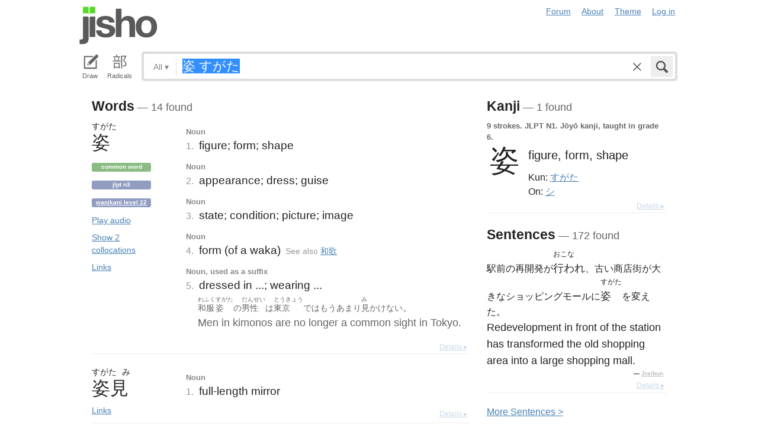

--- FILE ---
content_type: text/html; charset=utf-8
request_url: https://jisho.org/search/%E5%A7%BF%20%E3%81%99%E3%81%8C%E3%81%9F
body_size: 16354
content:
<!DOCTYPE html>
<html data-color-theme="auto">
  <head>
    <meta http-equiv="Content-type" content="text/html; charset=utf-8">
    <meta name="viewport" content="width=device-width, initial-scale=1.0, maximum-scale=1.0">
    <meta http-equiv="X-UA-Compatible" content="IE=Edge">
    <meta name="apple-mobile-web-app-title" content="Jisho">
    <meta name="theme-color" content="#47DB27">
    <link href="/opensearch.xml" rel='search' title='Jisho' type='application/opensearchdescription+xml'>
    <link rel="icon" href="https://assets.jisho.org/assets/touch-icon-017b99ca4bfd11363a97f66cc4c00b1667613a05e38d08d858aa5e2a35dce055.png">
    <link rel="apple-touch-icon" href="https://assets.jisho.org/assets/touch-icon-017b99ca4bfd11363a97f66cc4c00b1667613a05e38d08d858aa5e2a35dce055.png">
    <script>

/* Modernizr 2.6.2 (Custom Build) | MIT & BSD
 * Build: http://modernizr.com/download/#-touch-cssclasses-addtest-prefixed-teststyles-testprop-testallprops-prefixes-domprefixes
 */
;window.Modernizr=function(a,b,c){function z(a){j.cssText=a}function A(a,b){return z(m.join(a+";")+(b||""))}function B(a,b){return typeof a===b}function C(a,b){return!!~(""+a).indexOf(b)}function D(a,b){for(var d in a){var e=a[d];if(!C(e,"-")&&j[e]!==c)return b=="pfx"?e:!0}return!1}function E(a,b,d){for(var e in a){var f=b[a[e]];if(f!==c)return d===!1?a[e]:B(f,"function")?f.bind(d||b):f}return!1}function F(a,b,c){var d=a.charAt(0).toUpperCase()+a.slice(1),e=(a+" "+o.join(d+" ")+d).split(" ");return B(b,"string")||B(b,"undefined")?D(e,b):(e=(a+" "+p.join(d+" ")+d).split(" "),E(e,b,c))}var d="2.6.2",e={},f=!0,g=b.documentElement,h="modernizr",i=b.createElement(h),j=i.style,k,l={}.toString,m=" -webkit- -moz- -o- -ms- ".split(" "),n="Webkit Moz O ms",o=n.split(" "),p=n.toLowerCase().split(" "),q={},r={},s={},t=[],u=t.slice,v,w=function(a,c,d,e){var f,i,j,k,l=b.createElement("div"),m=b.body,n=m||b.createElement("body");if(parseInt(d,10))while(d--)j=b.createElement("div"),j.id=e?e[d]:h+(d+1),l.appendChild(j);return f=["&#173;",'<style id="s',h,'">',a,"</style>"].join(""),l.id=h,(m?l:n).innerHTML+=f,n.appendChild(l),m||(n.style.background="",n.style.overflow="hidden",k=g.style.overflow,g.style.overflow="hidden",g.appendChild(n)),i=c(l,a),m?l.parentNode.removeChild(l):(n.parentNode.removeChild(n),g.style.overflow=k),!!i},x={}.hasOwnProperty,y;!B(x,"undefined")&&!B(x.call,"undefined")?y=function(a,b){return x.call(a,b)}:y=function(a,b){return b in a&&B(a.constructor.prototype[b],"undefined")},Function.prototype.bind||(Function.prototype.bind=function(b){var c=this;if(typeof c!="function")throw new TypeError;var d=u.call(arguments,1),e=function(){if(this instanceof e){var a=function(){};a.prototype=c.prototype;var f=new a,g=c.apply(f,d.concat(u.call(arguments)));return Object(g)===g?g:f}return c.apply(b,d.concat(u.call(arguments)))};return e}),q.touch=function(){var c;return"ontouchstart"in a||a.DocumentTouch&&b instanceof DocumentTouch?c=!0:w(["@media (",m.join("touch-enabled),("),h,")","{#modernizr{top:9px;position:absolute}}"].join(""),function(a){c=a.offsetTop===9}),c};for(var G in q)y(q,G)&&(v=G.toLowerCase(),e[v]=q[G](),t.push((e[v]?"":"no-")+v));return e.addTest=function(a,b){if(typeof a=="object")for(var d in a)y(a,d)&&e.addTest(d,a[d]);else{a=a.toLowerCase();if(e[a]!==c)return e;b=typeof b=="function"?b():b,typeof f!="undefined"&&f&&(g.className+=" "+(b?"":"no-")+a),e[a]=b}return e},z(""),i=k=null,e._version=d,e._prefixes=m,e._domPrefixes=p,e._cssomPrefixes=o,e.testProp=function(a){return D([a])},e.testAllProps=F,e.testStyles=w,e.prefixed=function(a,b,c){return b?F(a,b,c):F(a,"pfx")},g.className=g.className.replace(/(^|\s)no-js(\s|$)/,"$1$2")+(f?" js "+t.join(" "):""),e}(this,this.document);

</script>

<script>

  Modernizr.addTest('speech', function(){
    return Modernizr.prefixed('speechRecognition', window);
  });

  Modernizr.addTest('AudioContext', function(){
    return Modernizr.prefixed('AudioContext', window);
  });

  Modernizr.addTest('getUserMedia', function(){
    return Modernizr.prefixed('getUserMedia', navigator);
  });

</script>

    <link rel="stylesheet" media="screen" href="https://assets.jisho.org/assets/application-61d8e80944056be2e8c772e3d3b243767cc3550ca5b7da4d62ba58a5604fc3c3.css" />
    <meta name="csrf-param" content="authenticity_token" />
<meta name="csrf-token" content="gO807ktKlO8CsJZUEut7CuCpHkx2jNhoRjZIrDruafDDFKw7/zcGbdr1zRnxpRgzsRjZxThhrNdm8w6c08jHdw==" />
    
    <link rel="shortcut icon" type="image/x-icon" href="https://assets.jisho.org/assets/favicon-062c4a0240e1e6d72c38aa524742c2d558ee6234497d91dd6b75a182ea823d65.ico" />
    <title>姿 すがた - Jisho.org</title>
    <meta name="Description" content="Japanese dictionary search results for 姿 すがた.">
      <meta name="twitter:card" content="summary" />
      <meta name="twitter:site" content="@jisho" />
      <meta name="twitter:title" content="Japanese dictionary search for &quot;姿 すがた&quot;" />
      <meta name="twitter:description" content="14 words, 1 kanji and 172 sentences found. See the full details ..." />
  </head>
  <body class=" highlight_keyword highlight_common_readings highlight_common_representations production">
    
<header class="row collapse">
  <div class="small-4 columns">
    <h1 class="logo"><a href="/">Jisho</a></h1>
  </div>
  <div class="small-8 columns">
    <nav class="nav-main_navigation">
  <ul class="links">
    <li><a href="/forum">Forum</a></li>
    <li><a href="/about">About</a></li>
    <li>
      <div class="color_theme_picker--wrapper">
        <a href="#">Theme</a>
        <ul class="color_theme_picker--choices">
          <li><a href="/search/%E5%A7%BF%20%E3%81%99%E3%81%8C%E3%81%9F?color_theme=light&amp;exact=false&amp;original_keyword=%E5%A7%BF+%E3%81%99%E3%81%8C%E3%81%9F">Light mode</a></li>
          <li><a href="/search/%E5%A7%BF%20%E3%81%99%E3%81%8C%E3%81%9F?color_theme=dark&amp;exact=false&amp;original_keyword=%E5%A7%BF+%E3%81%99%E3%81%8C%E3%81%9F">Dark mode</a></li>
          <li><div>Auto</div></li>
        </ul>
      </div>
    </li> 
    <li>
      <div id="login_link">
          <a href="/auth/auth0">Log in</a>
      </div>
    </li>
  </ul>
</nav>

  </div>
</header>

    <div class="row collapse">
      <div class="large-12 columns">
        <form class="search" data-live="false" id="search" action="/search" accept-charset="UTF-8" method="get"><input name="utf8" type="hidden" value="&#x2713;" />  <div id="input_methods" class="input_methods">
    <div class="input_method_button disable-mobile-hover-background" id="handwriting_button">
      <svg viewBox="0 0 30 30" class="icon tablet-icon ">
  <use xlink:href="https://jisho.org/assets/icons-ab7975eb6f8bb532f99ba2d769be43c5431dec4c0e4d220df7367f1d954d9424.svg#tablet"></use>
</svg>

      <h4>Draw</h4>
    </div>
    <div class="input_method_button disable-mobile-hover-background" id="radical_button">
      <svg viewBox="0 0 30 30" class="icon radical-icon ">
  <use xlink:href="https://jisho.org/assets/icons-ab7975eb6f8bb532f99ba2d769be43c5431dec4c0e4d220df7367f1d954d9424.svg#radical"></use>
</svg>

      <h4>Radicals</h4>
    </div>
    <div class="input_method_button disable-mobile-hover-background" id="speech_button">
      <svg viewBox="0 0 30 30" class="icon speech-icon ">
  <use xlink:href="https://jisho.org/assets/icons-ab7975eb6f8bb532f99ba2d769be43c5431dec4c0e4d220df7367f1d954d9424.svg#speech"></use>
</svg>

      <h4>Voice</h4>
    </div>
  </div>
  <div class="overlay">
    <div id="search_main" class="main">
      <div class="inner">
        <div id="advanced_button" class="search_type">
          <span class="text" id="search_dropdown_text">All</span>
          <span class="carat">▾</span>
        </div>
        <button type="submit" class="submit icon" tabindex="2">
          <svg viewBox="0 0 30 30" class="icon search-icon ">
  <use xlink:href="https://jisho.org/assets/icons-ab7975eb6f8bb532f99ba2d769be43c5431dec4c0e4d220df7367f1d954d9424.svg#search"></use>
</svg>

        </button>
        <a class="search-form_clear-button_js search-form_clear-button icon" accesskey="1" tabindex="3">
          <svg viewBox="0 0 30 30" class="icon clear-icon ">
  <use xlink:href="https://jisho.org/assets/icons-ab7975eb6f8bb532f99ba2d769be43c5431dec4c0e4d220df7367f1d954d9424.svg#clear"></use>
</svg>

        </a>

        <div class="text_input">
          <div class="hidden range"></div>
          <input
            type="text"
            class="keyword japanese_gothic"
            name="keyword"
            id="keyword"
            value="姿 すがた"
            tabindex="1"
            lang="ja"
            autocapitalize="off"
            autocomplete="off"
            autocorrect="off"
            spellcheck="false"
            placeholder="English, Japanese, Romaji, words or text"
            data-autoload="true"
            data-effective-keyword="actual"
          />
        </div>
      </div>
      <div id="search_sub" class="sub">
        <div id="radical_area" class="area radical">
  <div class="results_wrapper">
  <div class="results">
    <div class="list">
      <div class="instructions">
        <div class="vertical-bottom">
          <div class="vertical-bottom-inner">
            
    <div class="arrow">▾</div>
    <div class="text">
      Find kanji by their parts. Click on
      <svg viewBox="0 0 30 30" class="icon reset-icon inline">
  <use xlink:href="https://jisho.org/assets/icons-ab7975eb6f8bb532f99ba2d769be43c5431dec4c0e4d220df7367f1d954d9424.svg#reset"></use>
</svg>

      to reset radicals.
    </div>

          </div>
        </div>
      </div>
    </div>
    <div class="show_more">More</div>
    <div class="show_less link">Less</div>
  </div>
  <div class="scroll_indicator show-for-small-only"></div>
</div>
  <!-- <p>
  Click on the parts that are in the kanji you are looking for. You can click on them again to de-select them.
  <input type="button" value="Reset" id="reset_button" onclick='Radicals.reset()' />
</p> -->

<ul class="radical_table clearfix" lang="ja">
  <li class="reset_icon_list_item">
    <svg viewBox="0 0 30 30" class="icon reset-icon reset_radicals" title="Reset selection">
  <use xlink:href="https://jisho.org/assets/icons-ab7975eb6f8bb532f99ba2d769be43c5431dec4c0e4d220df7367f1d954d9424.svg#reset"></use>
</svg>

  </li>
  <li class="number">1</li>
  <li class="radical" data-radical="1">一</li>
  <li class="radical" data-radical="2">｜</li>
  <li class="radical" data-radical="3">丶</li>
  <li class="radical" data-radical="4">ノ</li>
  <li class="radical" data-radical="5">乙</li>
  <li class="radical" data-radical="6">亅</li>
  <li class="number">2</li>
  <li class="radical" data-radical="7">二</li>
  <li class="radical" data-radical="8">亠</li>
  <li class="radical" data-radical="9">人</li>
  <li class="radical radical-image radical-10" data-radical="10" data-radk="化">⺅</li>
  <li class="radical radical-image radical-11" data-radical="11" data-radk="个">𠆢</li>
  <li class="radical" data-radical="12">儿</li>
  <li class="radical" data-radical="13">入</li>
  <li class="radical" data-radical="14">ハ</li>
  <li class="radical radical-image radical-15" data-radical="15" data-radk="并">丷</li>
  <li class="radical" data-radical="16">冂</li>
  <li class="radical" data-radical="17">冖</li>
  <li class="radical" data-radical="18">冫</li>
  <li class="radical" data-radical="19">几</li>
  <li class="radical" data-radical="20">凵</li>
  <li class="radical" data-radical="21">刀</li>
  <li class="radical radical-image radical-22" data-radical="22" data-radk="刈">⺉</li>
  <li class="radical" data-radical="23">力</li>
  <li class="radical" data-radical="24">勹</li>
  <li class="radical" data-radical="25">匕</li>
  <li class="radical" data-radical="26">匚</li>
  <li class="radical" data-radical="27">十</li>
  <li class="radical" data-radical="28">卜</li>
  <li class="radical" data-radical="29">卩</li>
  <li class="radical" data-radical="30">厂</li>
  <li class="radical" data-radical="31">厶</li>
  <li class="radical" data-radical="32">又</li>
  <li class="radical" data-radical="33">マ</li>
  <li class="radical" data-radical="34">九</li>
  <li class="radical" data-radical="35">ユ</li>
  <li class="radical" data-radical="36">乃</li>
  <li class="radical" data-radical="360" data-radk="乞">𠂉</li>
  <li class="number">3</li>
  <li class="radical radical-image radical-37" data-radical="37" data-radk="込">⻌</li>
  <li class="radical" data-radical="38">口</li>
  <li class="radical" data-radical="39">囗</li>
  <li class="radical" data-radical="40">土</li>
  <li class="radical" data-radical="41">士</li>
  <li class="radical" data-radical="42">夂</li>
  <li class="radical" data-radical="43">夕</li>
  <li class="radical" data-radical="44">大</li>
  <li class="radical" data-radical="45">女</li>
  <li class="radical" data-radical="46">子</li>
  <li class="radical" data-radical="47">宀</li>
  <li class="radical" data-radical="48">寸</li>
  <li class="radical" data-radical="49">小</li>
  <li class="radical radical-image radical-50" data-radical="50" data-radk="尚">⺌</li>
  <li class="radical" data-radical="51">尢</li>
  <li class="radical" data-radical="52">尸</li>
  <li class="radical" data-radical="53">屮</li>
  <li class="radical" data-radical="54">山</li>
  <li class="radical" data-radical="55">川</li>
  <li class="radical" data-radical="56">巛</li>
  <li class="radical" data-radical="57">工</li>
  <li class="radical" data-radical="58">已</li>
  <li class="radical" data-radical="59">巾</li>
  <li class="radical" data-radical="60">干</li>
  <li class="radical" data-radical="61">幺</li>
  <li class="radical" data-radical="62">广</li>
  <li class="radical" data-radical="63">廴</li>
  <li class="radical" data-radical="64">廾</li>
  <li class="radical" data-radical="65">弋</li>
  <li class="radical" data-radical="66">弓</li>
  <li class="radical" data-radical="67">ヨ</li>
  <li class="radical" data-radical="68">彑</li>
  <li class="radical" data-radical="69">彡</li>
  <li class="radical" data-radical="70">彳</li>
  <li class="radical radical-image radical-71" data-radical="71" data-radk="忙">⺖</li>
  <li class="radical radical-image radical-72" data-radical="72" data-radk="扎">⺘</li>
  <li class="radical radical-image radical-73" data-radical="73" data-radk="汁">⺡</li>
  <li class="radical radical-image radical-74" data-radical="74" data-radk="犯">⺨</li>
  <li class="radical radical-image radical-75" data-radical="75" data-radk="艾">⺾</li>
  <li class="radical radical-image radical-76" data-radical="76" data-radk="邦">⻏</li>
  <li class="radical radical-image radical-77" data-radical="77" data-radk="阡">⻖</li>
  <li class="radical" data-radical="78">也</li>
  <li class="radical" data-radical="79">亡</li>
  <li class="radical" data-radical="80">及</li>
  <li class="radical" data-radical="81">久</li>
  <li class="number">4</li>
  <li class="radical radical-image radical-82" data-radical="82" data-radk="老">⺹</li>
  <li class="radical" data-radical="83">心</li>
  <li class="radical" data-radical="84">戈</li>
  <li class="radical" data-radical="85">戸</li>
  <li class="radical" data-radical="86">手</li>
  <li class="radical" data-radical="87">支</li>
  <li class="radical" data-radical="88">攵</li>
  <li class="radical" data-radical="89">文</li>
  <li class="radical" data-radical="90">斗</li>
  <li class="radical" data-radical="91">斤</li>
  <li class="radical" data-radical="92">方</li>
  <li class="radical" data-radical="93">无</li>
  <li class="radical" data-radical="94">日</li>
  <li class="radical" data-radical="95">曰</li>
  <li class="radical" data-radical="96">月</li>
  <li class="radical" data-radical="97">木</li>
  <li class="radical" data-radical="98">欠</li>
  <li class="radical" data-radical="99">止</li>
  <li class="radical" data-radical="100">歹</li>
  <li class="radical" data-radical="101">殳</li>
  <li class="radical" data-radical="102">比</li>
  <li class="radical" data-radical="103">毛</li>
  <li class="radical" data-radical="104">氏</li>
  <li class="radical" data-radical="105">气</li>
  <li class="radical" data-radical="106">水</li>
  <li class="radical" data-radical="107">火</li>
  <li class="radical radical-image radical-108" data-radical="108" data-radk="杰">⺣</li>
  <li class="radical" data-radical="109">爪</li>
  <li class="radical" data-radical="110">父</li>
  <li class="radical" data-radical="111">爻</li>
  <li class="radical" data-radical="112">爿</li>
  <li class="radical" data-radical="113">片</li>
  <li class="radical" data-radical="114">牛</li>
  <li class="radical" data-radical="115">犬</li>
  <li class="radical radical-image radical-116" data-radical="116" data-radk="礼">⺭</li>
  <li class="radical" data-radical="117">王</li>
  <li class="radical" data-radical="118">元</li>
  <li class="radical" data-radical="119">井</li>
  <li class="radical" data-radical="120">勿</li>
  <li class="radical" data-radical="121">尤</li>
  <li class="radical" data-radical="122">五</li>
  <li class="radical" data-radical="123">屯</li>
  <li class="radical" data-radical="124">巴</li>
  <li class="radical" data-radical="125">毋</li>
  <li class="number">5</li>
  <li class="radical" data-radical="126">玄</li>
  <li class="radical" data-radical="127">瓦</li>
  <li class="radical" data-radical="128">甘</li>
  <li class="radical" data-radical="129">生</li>
  <li class="radical" data-radical="130">用</li>
  <li class="radical" data-radical="131">田</li>
  <li class="radical" data-radical="132">疋</li>
  <li class="radical radical-image radical-133" data-radical="133" data-radk="疔">疒</li>
  <li class="radical" data-radical="134">癶</li>
  <li class="radical" data-radical="135">白</li>
  <li class="radical" data-radical="136">皮</li>
  <li class="radical" data-radical="137">皿</li>
  <li class="radical" data-radical="138">目</li>
  <li class="radical" data-radical="139">矛</li>
  <li class="radical" data-radical="140">矢</li>
  <li class="radical" data-radical="141">石</li>
  <li class="radical" data-radical="142">示</li>
  <li class="radical radical-image radical-143" data-radical="143" data-radk="禹">禸</li>
  <li class="radical" data-radical="144">禾</li>
  <li class="radical" data-radical="145">穴</li>
  <li class="radical" data-radical="146">立</li>
  <li class="radical radical-image radical-147" data-radical="147" data-radk="初">⻂</li>
  <li class="radical" data-radical="148">世</li>
  <li class="radical" data-radical="149">巨</li>
  <li class="radical" data-radical="150">冊</li>
  <li class="radical" data-radical="151">母</li>
  <li class="radical radical-image radical-152" data-radical="152" data-radk="買">⺲</li>
  <li class="radical" data-radical="153">牙</li>
  <li class="number">6</li>
  <li class="radical" data-radical="154">瓜</li>
  <li class="radical" data-radical="155">竹</li>
  <li class="radical" data-radical="156">米</li>
  <li class="radical" data-radical="157">糸</li>
  <li class="radical" data-radical="158">缶</li>
  <li class="radical" data-radical="159">羊</li>
  <li class="radical" data-radical="160">羽</li>
  <li class="radical" data-radical="161">而</li>
  <li class="radical" data-radical="162">耒</li>
  <li class="radical" data-radical="163">耳</li>
  <li class="radical" data-radical="164">聿</li>
  <li class="radical" data-radical="165">肉</li>
  <li class="radical" data-radical="166">自</li>
  <li class="radical" data-radical="167">至</li>
  <li class="radical" data-radical="168">臼</li>
  <li class="radical" data-radical="169">舌</li>
  <li class="radical" data-radical="170">舟</li>
  <li class="radical" data-radical="171">艮</li>
  <li class="radical" data-radical="172">色</li>
  <li class="radical" data-radical="173">虍</li>
  <li class="radical" data-radical="174">虫</li>
  <li class="radical" data-radical="175">血</li>
  <li class="radical" data-radical="176">行</li>
  <li class="radical" data-radical="177">衣</li>
  <li class="radical" data-radical="178">西</li>
  <li class="number">7</li>
  <li class="radical" data-radical="179">臣</li>
  <li class="radical" data-radical="180">見</li>
  <li class="radical" data-radical="181">角</li>
  <li class="radical" data-radical="182">言</li>
  <li class="radical" data-radical="183">谷</li>
  <li class="radical" data-radical="184">豆</li>
  <li class="radical" data-radical="185">豕</li>
  <li class="radical" data-radical="186">豸</li>
  <li class="radical" data-radical="187">貝</li>
  <li class="radical" data-radical="188">赤</li>
  <li class="radical" data-radical="189">走</li>
  <li class="radical" data-radical="190">足</li>
  <li class="radical" data-radical="191">身</li>
  <li class="radical" data-radical="192">車</li>
  <li class="radical" data-radical="193">辛</li>
  <li class="radical" data-radical="194">辰</li>
  <li class="radical" data-radical="195">酉</li>
  <li class="radical" data-radical="196">釆</li>
  <li class="radical" data-radical="197">里</li>
  <li class="radical" data-radical="198">舛</li>
  <li class="radical" data-radical="199">麦</li>
  <li class="number">8</li>
  <li class="radical" data-radical="200">金</li>
  <li class="radical" data-radical="201">長</li>
  <li class="radical" data-radical="202">門</li>
  <li class="radical" data-radical="203">隶</li>
  <li class="radical" data-radical="204">隹</li>
  <li class="radical" data-radical="205">雨</li>
  <li class="radical" data-radical="206">青</li>
  <li class="radical" data-radical="207">非</li>
  <li class="radical" data-radical="208">奄</li>
  <li class="radical" data-radical="209">岡</li>
  <li class="radical" data-radical="210">免</li>
  <li class="radical" data-radical="211">斉</li>
  <li class="number">9</li>
  <li class="radical" data-radical="212">面</li>
  <li class="radical" data-radical="213">革</li>
  <li class="radical" data-radical="214">韭</li>
  <li class="radical" data-radical="215">音</li>
  <li class="radical" data-radical="216">頁</li>
  <li class="radical" data-radical="217">風</li>
  <li class="radical" data-radical="218">飛</li>
  <li class="radical" data-radical="219">食</li>
  <li class="radical" data-radical="220">首</li>
  <li class="radical" data-radical="221">香</li>
  <li class="radical" data-radical="222">品</li>
  <li class="number">10</li>
  <li class="radical" data-radical="223">馬</li>
  <li class="radical" data-radical="224">骨</li>
  <li class="radical" data-radical="225">高</li>
  <li class="radical" data-radical="226">髟</li>
  <li class="radical" data-radical="227">鬥</li>
  <li class="radical" data-radical="228">鬯</li>
  <li class="radical" data-radical="229">鬲</li>
  <li class="radical" data-radical="230">鬼</li>
  <li class="radical" data-radical="231">竜</li>
  <li class="radical" data-radical="232">韋</li>
  <li class="number">11</li>
  <li class="radical" data-radical="233">魚</li>
  <li class="radical" data-radical="234">鳥</li>
  <li class="radical" data-radical="235">鹵</li>
  <li class="radical" data-radical="236">鹿</li>
  <li class="radical" data-radical="237">麻</li>
  <li class="radical" data-radical="238">亀</li>
  <li class="radical radical-image radical-239" data-radical="239" data-radk="滴">啇</li>
  <li class="radical" data-radical="240">黄</li>
  <li class="radical" data-radical="241">黒</li>
  <li class="number">12</li>
  <li class="radical" data-radical="242">黍</li>
  <li class="radical" data-radical="243">黹</li>
  <li class="radical" data-radical="244">無</li>
  <li class="radical" data-radical="245">歯</li>
  <li class="number">13</li>
  <li class="radical" data-radical="246">黽</li>
  <li class="radical" data-radical="247">鼎</li>
  <li class="radical" data-radical="248">鼓</li>
  <li class="radical" data-radical="249">鼠</li>
  <li class="number">14</li>
  <li class="radical" data-radical="250">鼻</li>
  <li class="radical" data-radical="251">齊</li>
  <li class="number">17</li>
  <li class="radical" data-radical="252">龠</li>
</ul>

</div>

        <div id="handwriting_area" class="area handwriting" data-url="/handwriting">
  <div class="results_wrapper">
  <div class="results">
    <div class="list">
      <div class="instructions">
        <div class="vertical-bottom">
          <div class="vertical-bottom-inner">
            
    <div class="arrow">▾</div>
    <div class="text">Input kanji by handwriting. Just start drawing!</div>

          </div>
        </div>
      </div>
    </div>
    <div class="show_more">More</div>
    <div class="show_less link">Less</div>
  </div>
  <div class="scroll_indicator show-for-small-only"></div>
</div>
  <div class="inputs">
    <div class="panel disablePanZoomInIE">
  <canvas width="310" height="275"></canvas>
  <svg viewBox="0 0 30 30" class="icon pencil-icon ">
  <use xlink:href="https://jisho.org/assets/icons-ab7975eb6f8bb532f99ba2d769be43c5431dec4c0e4d220df7367f1d954d9424.svg#pencil"></use>
</svg>

  <div class="buttons">
    <button type="button" class="tiny reset button">Clear</button>
    <button type="button" class="tiny back button">Back</button>
  </div>
</div>

    <div class="panel disablePanZoomInIE">
  <canvas width="310" height="275"></canvas>
  <svg viewBox="0 0 30 30" class="icon pencil-icon ">
  <use xlink:href="https://jisho.org/assets/icons-ab7975eb6f8bb532f99ba2d769be43c5431dec4c0e4d220df7367f1d954d9424.svg#pencil"></use>
</svg>

  <div class="buttons">
    <button type="button" class="tiny reset button">Clear</button>
    <button type="button" class="tiny back button">Back</button>
  </div>
</div>

  </div>
</div>

        <div id="speech_area" class="area speech">

  <div class="speech_results"></div>

  <div class="explanation">
    <div class="arrow">▴</div>
    <div class="text">
      Speak! You can use words like "back", "clear", "stop", "input", or "search".  At any time say "Japanese" to switch to Japanese (requires permissions again).
    </div>
  </div>

  <div class="buttons">
    <button class="tiny english">English</button>
    <button class="tiny japanese">Japanese</button>
  </div>
</div>

        <div id="advanced_area" class="hidden area advanced">
  <div class="filters">
  <ul class="button-group radius" data-filter-group="type">
    <li><a accesskey="a" class=" filter small button active" data-filter="type-all" href="//jisho.org/search/%E3%81%99%E3%81%8C%E3%81%9F%20%E5%A7%BF">All</a></li>
    <li><a accesskey="w" class=" filter small button" data-filter="words" href="//jisho.org/search/%E3%81%99%E3%81%8C%E3%81%9F%20%E5%A7%BF">Words</a></li>
    <li><a accesskey="k" class=" filter small button" data-filter="kanji" href="//jisho.org/search/%E3%81%99%E3%81%8C%E3%81%9F%20%E5%A7%BF">Kanji</a></li>
    <li><a accesskey="s" class=" filter small button" data-filter="sentences" href="//jisho.org/search/%E3%81%99%E3%81%8C%E3%81%9F%20%E5%A7%BF">Sentences</a></li>
    <li><a accesskey="n" class=" filter small button" data-filter="names" href="//jisho.org/search/%E3%81%99%E3%81%8C%E3%81%9F%20%E5%A7%BF">Names</a></li>
  </ul>
    <ul class="button-group radius" data-filter-group="pos">
      <li><a class=" filter small button active" data-filter="pos-all" href="//jisho.org/search/%E3%81%99%E3%81%8C%E3%81%9F%20%E5%A7%BF">All</a></li>
      <li><a class=" filter small button" data-filter="noun" href="//jisho.org/search/%E3%81%99%E3%81%8C%E3%81%9F%20%E5%A7%BF">Nouns</a></li>
      <li><a class=" filter small button" data-filter="verb" href="//jisho.org/search/%E3%81%99%E3%81%8C%E3%81%9F%20%E5%A7%BF">Verbs</a></li>
      <li><a class=" filter small button" data-filter="adjective" href="//jisho.org/search/%E3%81%99%E3%81%8C%E3%81%9F%20%E5%A7%BF">Adjectives</a></li>
      <li><a class=" filter small button" data-filter="particle" href="//jisho.org/search/%E3%81%99%E3%81%8C%E3%81%9F%20%E5%A7%BF">Particles</a></li>
      <li><a class=" filter small button" data-filter="counter" href="//jisho.org/search/%E3%81%99%E3%81%8C%E3%81%9F%20%E5%A7%BF">Counters</a></li>
    </ul>
    <ul class="button-group radius" data-filter-group="level">
      <li><a class=" filter small button active" data-filter="level-all" href="//jisho.org/search/%E3%81%99%E3%81%8C%E3%81%9F%20%E5%A7%BF">All</a></li>
        <li><a class=" filter small button" data-filter="common" href="//jisho.org/search/%E3%81%99%E3%81%8C%E3%81%9F%20%E5%A7%BF">Common</a></li>
      <li><a class=" filter small button" data-filter="jlpt-n1" href="//jisho.org/search/%E3%81%99%E3%81%8C%E3%81%9F%20%E5%A7%BF">JLPT N1</a></li>
      <li><a class=" filter small button" data-filter="jlpt-n2" href="//jisho.org/search/%E3%81%99%E3%81%8C%E3%81%9F%20%E5%A7%BF">JLPT N2</a></li>
      <li><a class=" filter small button" data-filter="jlpt-n3" href="//jisho.org/search/%E3%81%99%E3%81%8C%E3%81%9F%20%E5%A7%BF">JLPT N3</a></li>
      <li><a class=" filter small button" data-filter="jlpt-n4" href="//jisho.org/search/%E3%81%99%E3%81%8C%E3%81%9F%20%E5%A7%BF">JLPT N4</a></li>
      <li><a class=" filter small button" data-filter="jlpt-n5" href="//jisho.org/search/%E3%81%99%E3%81%8C%E3%81%9F%20%E5%A7%BF">JLPT N5</a></li>
    </ul>
  <p>
    Read the <a href="//jisho.org/docs">advanced search options documentation</a> for a full list of available search options.
  </p>
</div>

</div>

      </div>
    </div>
  </div>

</form>
      </div>
    </div>
    <div id="inflection_modal" class="reveal-modal small" data-reveal>
      <div class="modal_content"></div>
      <a class="close-reveal-modal">&#215;</a>
    </div>
    <div id="page_container" class="row">
      <div class="large-12 columns">
        
        

<div id="main_results">
  <div id="result_area">




  </div>

  <div class="row">



      <div id="primary" class="large-8 columns">

          <div class="exact_block">
            <h4>Words<span class="result_count"> — 14 found</span></h4>
            <!--<div class="block_header">Exact match</div>-->
                

<div class="concept_light clearfix">
  <div class="concept_light-wrapper  columns zero-padding">
    <div class="concept_light-readings japanese japanese_gothic" lang="ja">
      <div class="concept_light-representation">      <span class="furigana">
        <span class="kanji-3-up kanji">すがた</span>
      </span>
      <span class="text">
        姿
      </span>
</div>
    </div>

      <div class="concept_light-status">
        <span class="concept_light-tag concept_light-common success label">Common word</span> <span class="concept_light-tag label">JLPT N3</span> <span class="concept_light-tag label"><a href='http://wanikani.com/'>Wanikani level 22</a></span> <audio id="audio_姿:すがた" preload="none"><source src="//d1vjc5dkcd3yh2.cloudfront.net/audio/fa92206b6d92987f9f30f1250335efbe.mp3" type="audio/mpeg"></source><source src="//d1vjc5dkcd3yh2.cloudfront.net/audio_ogg/fa92206b6d92987f9f30f1250335efbe.ogg" type="audio/ogg"></source></audio><a class="concept_audio concept_light-status_link" data-id="audio_姿:すがた">Play audio</a> <a href="#" data-reveal-id="links_coll_51859b06d5dda7295400e458" data-reveal="true" class="concept_light-status_link">Show 2 collocations</a> <div id="links_coll_51859b06d5dda7295400e458" class="reveal-modal small" data-reveal="true"><ul class="no-bullet"><li><a href="/search/%E5%A7%BF%E3%82%92%E7%8F%BE%E3%81%99%20%23words">姿を現す - to make an appearance</a></li><li><a href="/search/%E5%A7%BF%E3%82%92%E6%B6%88%E3%81%99%20%23words">姿を消す - to disappear</a></li></ul></div> <a class="concept_light-status_link" data-dropdown="links_drop_51859b06d5dda7295400e458" data-options="is_hover:true; hover_timeout:300" href="#">Links</a><ul class="f-dropdown" id="links_drop_51859b06d5dda7295400e458" data-dropdown-content="data-dropdown-content"><li><a href="/search/%E5%A7%BF%20%23sentences">Sentence search for 姿</a></li><li><a href="/search/%E3%81%99%E3%81%8C%E3%81%9F%20%23sentences">Sentence search for すがた</a></li><li><a href="//jisho.org/search/%E5%A7%BF%20%23kanji">Kanji details for 姿</a></li><li><a href="https://www.edrdg.org/jmwsgi/edform.py?svc=jmdict&amp;sid=&amp;q=1307710&amp;a=2">Edit in JMdict</a></li></ul>
      </div>
  </div>


  <div class="concept_light-meanings medium-9 columns">
    <div class='meanings-wrapper'><div class="meaning-tags">Noun</div><div class="meaning-wrapper"><div class="meaning-definition zero-padding"><span class="meaning-definition-section_divider">1. </span><span class="meaning-meaning">figure; form; shape</span><span>&#8203;</span></div></div><div class="meaning-tags">Noun</div><div class="meaning-wrapper"><div class="meaning-definition zero-padding"><span class="meaning-definition-section_divider">2. </span><span class="meaning-meaning">appearance; dress; guise</span><span>&#8203;</span></div></div><div class="meaning-tags">Noun</div><div class="meaning-wrapper"><div class="meaning-definition zero-padding"><span class="meaning-definition-section_divider">3. </span><span class="meaning-meaning">state; condition; picture; image</span><span>&#8203;</span></div></div><div class="meaning-tags">Noun</div><div class="meaning-wrapper"><div class="meaning-definition zero-padding"><span class="meaning-definition-section_divider">4. </span><span class="meaning-meaning">form (of a waka)</span><span>&#8203;</span><span class="supplemental_info"><span class="sense-tag tag-see_also">See also <a href="/search/%E5%92%8C%E6%AD%8C">和歌</a></span></span></div></div><div class="meaning-tags">Noun, used as a suffix</div><div class="meaning-wrapper"><div class="meaning-definition zero-padding"><span class="meaning-definition-section_divider">5. </span><span class="meaning-meaning">dressed in ...; wearing ...</span><span>&#8203;</span></div><span class="sentences zero-padding"><div class="sentence" style=""><ul class="japanese japanese_gothic clearfix" lang="ja"><li class="clearfix"><span class="furigana">わふく</span><span class="unlinked">和服</span></li><li class="clearfix"><span class="furigana">すがた</span><span class="unlinked"><span class="hit">姿</span></span></li><li class="clearfix"><span class="unlinked">の</span></li><li class="clearfix"><span class="furigana">だんせい</span><span class="unlinked">男性</span></li><li class="clearfix"><span class="unlinked">は</span></li><li class="clearfix"><span class="furigana">とうきょう</span><span class="unlinked">東京</span></li><li class="clearfix"><span class="unlinked">で</span></li><li class="clearfix"><span class="unlinked">は</span></li><li class="clearfix"><span class="unlinked">もう</span></li><li class="clearfix"><span class="unlinked">あまり</span></li><li class="clearfix"><span class="furigana">み</span><span class="unlinked">見かけない</span></li>。</ul><span class="english" lang="en">Men in kimonos are no longer a common sight in Tokyo.</span></div></span></div></div>
  </div>


    <a class="light-details_link" href="//jisho.org/word/%E5%A7%BF">Details ▸</a>
</div>


          </div>

          <div class="concepts">
            

<div class="concept_light clearfix">
  <div class="concept_light-wrapper  columns zero-padding">
    <div class="concept_light-readings japanese japanese_gothic" lang="ja">
      <div class="concept_light-representation">      <span class="furigana">
        <span class="kanji-3-up kanji">すがた</span><span class="kanji-1-up kanji">み</span>
      </span>
      <span class="text">
        姿見
      </span>
</div>
    </div>

      <div class="concept_light-status">
         <a class="concept_light-status_link" data-dropdown="links_drop_51859b06d5dda7295400e45c" data-options="is_hover:true; hover_timeout:300" href="#">Links</a><ul class="f-dropdown" id="links_drop_51859b06d5dda7295400e45c" data-dropdown-content="data-dropdown-content"><li><a href="/search/%E5%A7%BF%E8%A6%8B%20%23sentences">Sentence search for 姿見</a></li><li><a href="/search/%E3%81%99%E3%81%8C%E3%81%9F%E3%81%BF%20%23sentences">Sentence search for すがたみ</a></li><li><a href="//jisho.org/search/%E5%A7%BF%E8%A6%8B%20%23kanji">Kanji details for 姿 and 見</a></li><li><a href="https://www.edrdg.org/jmwsgi/edform.py?svc=jmdict&amp;sid=&amp;q=1307730&amp;a=2">Edit in JMdict</a></li></ul>
      </div>
  </div>


  <div class="concept_light-meanings medium-9 columns">
    <div class='meanings-wrapper'><div class="meaning-tags">Noun</div><div class="meaning-wrapper"><div class="meaning-definition zero-padding"><span class="meaning-definition-section_divider">1. </span><span class="meaning-meaning">full-length mirror</span><span>&#8203;</span></div></div></div>
  </div>


    <a class="light-details_link" href="//jisho.org/word/%E5%A7%BF%E8%A6%8B">Details ▸</a>
</div>



<div class="concept_light clearfix">
  <div class="concept_light-wrapper  columns zero-padding">
    <div class="concept_light-readings japanese japanese_gothic" lang="ja">
      <div class="concept_light-representation">      <span class="furigana">
        <span class="kanji-3-up kanji">すがた</span><span></span><span class="kanji-1-up kanji">け</span><span></span>
      </span>
      <span class="text">
        姿<span>を</span>消<span>す</span>
      </span>
</div>
    </div>

      <div class="concept_light-status">
         <a href="#" class="concept_light-status_link show_inflection_table" data-word="姿を消す" data-pos="v5s" data-caption="Godan verb with \&#39;su\&#39; ending">Show inflections</a> <a class="concept_light-status_link" data-dropdown="links_drop_51859b06d5dda7295400e45a" data-options="is_hover:true; hover_timeout:300" href="#">Links</a><ul class="f-dropdown" id="links_drop_51859b06d5dda7295400e45a" data-dropdown-content="data-dropdown-content"><li><a href="/search/%E5%A7%BF%E3%82%92%E6%B6%88%E3%81%99%20%23sentences">Sentence search for 姿を消す</a></li><li><a href="/search/%E3%81%99%E3%81%8C%E3%81%9F%E3%82%92%E3%81%91%E3%81%99%20%23sentences">Sentence search for すがたをけす</a></li><li><a href="//jisho.org/search/%E5%A7%BF%E6%B6%88%20%23kanji">Kanji details for 姿 and 消</a></li><li><a href="https://www.edrdg.org/jmwsgi/edform.py?svc=jmdict&amp;sid=&amp;q=1307720&amp;a=2">Edit in JMdict</a></li></ul>
      </div>
  </div>


  <div class="concept_light-meanings medium-9 columns">
    <div class='meanings-wrapper'><div class="meaning-tags">Expressions (phrases, clauses, etc.), Godan verb with &#39;su&#39; ending</div><div class="meaning-wrapper"><div class="meaning-definition zero-padding"><span class="meaning-definition-section_divider">1. </span><span class="meaning-meaning">to disappear; to vanish</span><span>&#8203;</span><span class="supplemental_info"><span class="sense-tag tag-tag">Idiomatic expression</span></span></div></div></div>
  </div>


    <a class="light-details_link" href="//jisho.org/word/%E5%A7%BF%E3%82%92%E6%B6%88%E3%81%99">Details ▸</a>
</div>



<div class="concept_light clearfix">
  <div class="concept_light-wrapper  columns zero-padding">
    <div class="concept_light-readings japanese japanese_gothic" lang="ja">
      <div class="concept_light-representation">      <span class="furigana">
        <span class="kanji-3-up kanji">すがた</span><span></span><span class="kanji-3-up kanji">あらわ</span><span></span>
      </span>
      <span class="text">
        姿<span>を</span>現<span>す</span>
      </span>
</div>
    </div>

      <div class="concept_light-status">
         <a href="#" class="concept_light-status_link show_inflection_table" data-word="姿を現す" data-pos="v5s" data-caption="Godan verb with \&#39;su\&#39; ending">Show inflections</a> <a class="concept_light-status_link" data-dropdown="links_drop_51859ed5d5dda72954028ed6" data-options="is_hover:true; hover_timeout:300" href="#">Links</a><ul class="f-dropdown" id="links_drop_51859ed5d5dda72954028ed6" data-dropdown-content="data-dropdown-content"><li><a href="/search/%E5%A7%BF%E3%82%92%E7%8F%BE%E3%81%99%20%23sentences">Sentence search for 姿を現す</a></li><li><a href="/search/%E3%81%99%E3%81%8C%E3%81%9F%E3%82%92%E3%81%82%E3%82%89%E3%82%8F%E3%81%99%20%23sentences">Sentence search for すがたをあらわす</a></li><li><a href="/search/%E5%A7%BF%E3%82%92%E8%A1%A8%E3%81%99%20%23sentences">Sentence search for 姿を表す</a></li><li><a href="/search/%E5%A7%BF%E3%82%92%E3%81%82%E3%82%89%E3%82%8F%E3%81%99%20%23sentences">Sentence search for 姿をあらわす</a></li><li><a href="//jisho.org/search/%E5%A7%BF%E7%8F%BE%20%23kanji">Kanji details for 姿 and 現</a></li><li><a href="https://www.edrdg.org/jmwsgi/edform.py?svc=jmdict&amp;sid=&amp;q=1886740&amp;a=2">Edit in JMdict</a></li></ul>
      </div>
  </div>


  <div class="concept_light-meanings medium-9 columns">
    <div class='meanings-wrapper'><div class="meaning-tags">Expressions (phrases, clauses, etc.), Godan verb with &#39;su&#39; ending</div><div class="meaning-wrapper"><div class="meaning-definition zero-padding"><span class="meaning-definition-section_divider">1. </span><span class="meaning-meaning">to make an appearance; to show up</span><span>&#8203;</span></div><span class="sentences zero-padding"><div class="sentence" style=""><ul class="japanese japanese_gothic clearfix" lang="ja"><li class="clearfix"><span class="furigana">そうばん</span><span class="unlinked">早晩</span></li><li class="clearfix"><span class="furigana">かのじょ</span><span class="unlinked">彼女</span></li><li class="clearfix"><span class="unlinked">は</span></li><li class="clearfix"><span class="furigana">すがたをあらわ</span><span class="unlinked"><span class="hit">姿を現す</span></span></li><li class="clearfix"><span class="unlinked">だろう</span></li>。</ul><span class="english" lang="en">Sooner or later, she will appear.</span></div></span></div><div class="meaning-tags">Other forms</div><div class="meaning-wrapper"><div class="meaning-definition zero-padding"><span class="meaning-meaning"><span class="break-unit">姿を表す 【すがたをあらわす】</span>、<span class="break-unit">姿をあらわす 【すがたをあらわす】</span></span></div></div></div>
  </div>


    <a class="light-details_link" href="//jisho.org/word/%E5%A7%BF%E3%82%92%E7%8F%BE%E3%81%99">Details ▸</a>
</div>



<div class="concept_light clearfix">
  <div class="concept_light-wrapper concept_light-long_representation columns zero-padding">
    <div class="concept_light-readings japanese japanese_gothic" lang="ja">
      <div class="concept_light-representation">      <span class="furigana">
        <span class="kanji-3-up kanji">すがた</span><span></span><span class="kanji-1-up kanji">み</span><span></span><span></span>
      </span>
      <span class="text">
        姿<span>を</span>見<span>せ</span><span>る</span>
      </span>
</div>
    </div>

  </div>

    <div class="concept_light-status medium-3 columns zero-padding">
       <a href="#" class="concept_light-status_link show_inflection_table" data-word="姿を見せる" data-pos="v1" data-caption="Ichidan verb">Show inflections</a> <a class="concept_light-status_link" data-dropdown="links_drop_5b03cc12d5dda76a19000036" data-options="is_hover:true; hover_timeout:300" href="#">Links</a><ul class="f-dropdown" id="links_drop_5b03cc12d5dda76a19000036" data-dropdown-content="data-dropdown-content"><li><a href="/search/%E5%A7%BF%E3%82%92%E8%A6%8B%E3%81%9B%E3%82%8B%20%23sentences">Sentence search for 姿を見せる</a></li><li><a href="/search/%E3%81%99%E3%81%8C%E3%81%9F%E3%82%92%E3%81%BF%E3%81%9B%E3%82%8B%20%23sentences">Sentence search for すがたをみせる</a></li><li><a href="//jisho.org/search/%E5%A7%BF%E8%A6%8B%20%23kanji">Kanji details for 姿 and 見</a></li><li><a href="https://www.edrdg.org/jmwsgi/edform.py?svc=jmdict&amp;sid=&amp;q=2835659&amp;a=2">Edit in JMdict</a></li></ul>
    </div>

  <div class="concept_light-meanings medium-9 columns">
    <div class='meanings-wrapper'><div class="meaning-tags">Expressions (phrases, clauses, etc.), Ichidan verb</div><div class="meaning-wrapper"><div class="meaning-definition zero-padding"><span class="meaning-definition-section_divider">1. </span><span class="meaning-meaning">to show up; to appear; to turn up</span><span>&#8203;</span></div><span class="sentences zero-padding"><div class="sentence" style=""><ul class="japanese japanese_gothic clearfix" lang="ja"><li class="clearfix"><span class="furigana">こうしゅう</span><span class="unlinked">公衆</span></li><li class="clearfix"><span class="unlinked">の</span></li><li class="clearfix"><span class="furigana">めんぜん</span><span class="unlinked">面前</span></li><li class="clearfix"><span class="unlinked">に</span></li><li class="clearfix"><span class="furigana">すがたをみ</span><span class="unlinked">姿を見せ</span></li><li class="clearfix"><span class="unlinked">なければならない</span></li><li class="clearfix"><span class="unlinked">の</span></li><li class="clearfix"><span class="unlinked">が</span></li><li class="clearfix"><span class="furigana">いや</span><span class="unlinked">厭</span></li><li class="clearfix"><span class="unlinked">だった</span></li>。</ul><span class="english" lang="en">He was annoyed at having to show up before the public.</span></div></span></div></div>
  </div>


    <a class="light-details_link" href="//jisho.org/word/%E5%A7%BF%E3%82%92%E8%A6%8B%E3%81%9B%E3%82%8B">Details ▸</a>
</div>



<div class="concept_light clearfix">
  <div class="concept_light-wrapper concept_light-long_representation columns zero-padding">
    <div class="concept_light-readings japanese japanese_gothic" lang="ja">
      <div class="concept_light-representation">      <span class="furigana">
        <span class="kanji-3-up kanji">すがた</span><span></span><span></span><span></span><span></span><span></span>
      </span>
      <span class="text">
        姿<span>を</span><span>く</span><span>ら</span><span>ま</span><span>す</span>
      </span>
</div>
    </div>

  </div>

    <div class="concept_light-status medium-3 columns zero-padding">
       <a href="#" class="concept_light-status_link show_inflection_table" data-word="姿をくらます" data-pos="v5s" data-caption="Godan verb with \&#39;su\&#39; ending">Show inflections</a> <a class="concept_light-status_link" data-dropdown="links_drop_589087f1d5dda71b3f000092" data-options="is_hover:true; hover_timeout:300" href="#">Links</a><ul class="f-dropdown" id="links_drop_589087f1d5dda71b3f000092" data-dropdown-content="data-dropdown-content"><li><a href="/search/%E5%A7%BF%E3%82%92%E3%81%8F%E3%82%89%E3%81%BE%E3%81%99%20%23sentences">Sentence search for 姿をくらます</a></li><li><a href="/search/%E3%81%99%E3%81%8C%E3%81%9F%E3%82%92%E3%81%8F%E3%82%89%E3%81%BE%E3%81%99%20%23sentences">Sentence search for すがたをくらます</a></li><li><a href="/search/%E5%A7%BF%E3%82%92%E6%99%A6%E3%81%BE%E3%81%99%20%23sentences">Sentence search for 姿を晦ます</a></li><li><a href="/search/%E5%A7%BF%E3%82%92%E6%9A%97%E3%81%BE%E3%81%99%20%23sentences">Sentence search for 姿を暗ます</a></li><li><a href="//jisho.org/search/%E5%A7%BF%20%23kanji">Kanji details for 姿</a></li><li><a href="https://www.edrdg.org/jmwsgi/edform.py?svc=jmdict&amp;sid=&amp;q=2831269&amp;a=2">Edit in JMdict</a></li></ul>
    </div>

  <div class="concept_light-meanings medium-9 columns">
    <div class='meanings-wrapper'><div class="meaning-tags">Expressions (phrases, clauses, etc.), Godan verb with &#39;su&#39; ending</div><div class="meaning-wrapper"><div class="meaning-definition zero-padding"><span class="meaning-definition-section_divider">1. </span><span class="meaning-meaning">to disappear; to vanish; to abscond; to decamp</span><span>&#8203;</span></div></div><div class="meaning-tags">Other forms</div><div class="meaning-wrapper"><div class="meaning-definition zero-padding"><span class="meaning-meaning"><span class="break-unit">姿を晦ます 【すがたをくらます】</span>、<span class="break-unit">姿を暗ます 【すがたをくらます】</span></span></div></div></div>
  </div>


    <a class="light-details_link" href="//jisho.org/word/%E5%A7%BF%E3%82%92%E3%81%8F%E3%82%89%E3%81%BE%E3%81%99">Details ▸</a>
</div>



<div class="concept_light clearfix">
  <div class="concept_light-wrapper  columns zero-padding">
    <div class="concept_light-readings japanese japanese_gothic" lang="ja">
      <div class="concept_light-representation">      <span class="furigana">
        <span class="kanji-3-up kanji">すがた</span><span class="kanji-1-up kanji">ず</span>
      </span>
      <span class="text">
        姿図
      </span>
</div>
    </div>

      <div class="concept_light-status">
         <a class="concept_light-status_link" data-dropdown="links_drop_5185a162d5dda7295403aace" data-options="is_hover:true; hover_timeout:300" href="#">Links</a><ul class="f-dropdown" id="links_drop_5185a162d5dda7295403aace" data-dropdown-content="data-dropdown-content"><li><a href="/search/%E5%A7%BF%E5%9B%B3%20%23sentences">Sentence search for 姿図</a></li><li><a href="/search/%E3%81%99%E3%81%8C%E3%81%9F%E3%81%9A%20%23sentences">Sentence search for すがたず</a></li><li><a href="//jisho.org/search/%E5%A7%BF%E5%9B%B3%20%23kanji">Kanji details for 姿 and 図</a></li><li><a href="https://www.edrdg.org/jmwsgi/edform.py?svc=jmdict&amp;sid=&amp;q=2271920&amp;a=2">Edit in JMdict</a></li></ul>
      </div>
  </div>


  <div class="concept_light-meanings medium-9 columns">
    <div class='meanings-wrapper'><div class="meaning-tags">Noun</div><div class="meaning-wrapper"><div class="meaning-definition zero-padding"><span class="meaning-definition-section_divider">1. </span><span class="meaning-meaning">elevation diagram (of a building); profile sketch</span><span>&#8203;</span></div></div></div>
  </div>


    <a class="light-details_link" href="//jisho.org/word/%E5%A7%BF%E5%9B%B3">Details ▸</a>
</div>



<div class="concept_light clearfix">
  <div class="concept_light-wrapper  columns zero-padding">
    <div class="concept_light-readings japanese japanese_gothic" lang="ja">
      <div class="concept_light-representation">      <span class="furigana">
        <span class="kanji-3-up kanji">すがた</span><span class="kanji-1-up kanji">や</span><span></span>
      </span>
      <span class="text">
        姿焼<span>き</span>
      </span>
</div>
    </div>

      <div class="concept_light-status">
         <a class="concept_light-status_link" data-dropdown="links_drop_51859ddcd5dda72954021d42" data-options="is_hover:true; hover_timeout:300" href="#">Links</a><ul class="f-dropdown" id="links_drop_51859ddcd5dda72954021d42" data-dropdown-content="data-dropdown-content"><li><a href="/search/%E5%A7%BF%E7%84%BC%E3%81%8D%20%23sentences">Sentence search for 姿焼き</a></li><li><a href="/search/%E3%81%99%E3%81%8C%E3%81%9F%E3%82%84%E3%81%8D%20%23sentences">Sentence search for すがたやき</a></li><li><a href="/search/%E5%A7%BF%E7%84%BC%20%23sentences">Sentence search for 姿焼</a></li><li><a href="//jisho.org/search/%E5%A7%BF%E7%84%BC%20%23kanji">Kanji details for 姿 and 焼</a></li><li><a href="https://www.edrdg.org/jmwsgi/edform.py?svc=jmdict&amp;sid=&amp;q=1725580&amp;a=2">Edit in JMdict</a></li></ul>
      </div>
  </div>


  <div class="concept_light-meanings medium-9 columns">
    <div class='meanings-wrapper'><div class="meaning-tags">Noun</div><div class="meaning-wrapper"><div class="meaning-definition zero-padding"><span class="meaning-definition-section_divider">1. </span><span class="meaning-meaning">seafood cooked whole so that it retains its original form</span><span>&#8203;</span><span class="supplemental_info"><span class="sense-tag tag-tag">Food, cooking</span></span></div></div><div class="meaning-tags">Other forms</div><div class="meaning-wrapper"><div class="meaning-definition zero-padding"><span class="meaning-meaning"><span class="break-unit">姿焼 【すがたやき】</span></span></div></div></div>
  </div>


    <a class="light-details_link" href="//jisho.org/word/%E5%A7%BF%E7%84%BC%E3%81%8D">Details ▸</a>
</div>



<div class="concept_light clearfix">
  <div class="concept_light-wrapper  columns zero-padding">
    <div class="concept_light-readings japanese japanese_gothic" lang="ja">
      <div class="concept_light-representation">      <span class="furigana">
        <span class="kanji-3-up kanji">すがた</span><span class="kanji-1-up kanji">え</span>
      </span>
      <span class="text">
        姿絵
      </span>
</div>
    </div>

      <div class="concept_light-status">
         <a class="concept_light-status_link" data-dropdown="links_drop_51859d6cd5dda7295401eaa2" data-options="is_hover:true; hover_timeout:300" href="#">Links</a><ul class="f-dropdown" id="links_drop_51859d6cd5dda7295401eaa2" data-dropdown-content="data-dropdown-content"><li><a href="/search/%E5%A7%BF%E7%B5%B5%20%23sentences">Sentence search for 姿絵</a></li><li><a href="/search/%E3%81%99%E3%81%8C%E3%81%9F%E3%81%88%20%23sentences">Sentence search for すがたえ</a></li><li><a href="//jisho.org/search/%E5%A7%BF%E7%B5%B5%20%23kanji">Kanji details for 姿 and 絵</a></li><li><a href="https://www.edrdg.org/jmwsgi/edform.py?svc=jmdict&amp;sid=&amp;q=1656160&amp;a=2">Edit in JMdict</a></li></ul>
      </div>
  </div>


  <div class="concept_light-meanings medium-9 columns">
    <div class='meanings-wrapper'><div class="meaning-tags">Noun</div><div class="meaning-wrapper"><div class="meaning-definition zero-padding"><span class="meaning-definition-section_divider">1. </span><span class="meaning-meaning">portrait</span><span>&#8203;</span></div></div></div>
  </div>


    <a class="light-details_link" href="//jisho.org/word/%E5%A7%BF%E7%B5%B5">Details ▸</a>
</div>



<div class="concept_light clearfix">
  <div class="concept_light-wrapper  columns zero-padding">
    <div class="concept_light-readings japanese japanese_gothic" lang="ja">
      <div class="concept_light-representation">      <span class="furigana">
        <span class="kanji-3-up kanji">すがた</span><span class="kanji-2-up kanji">づく</span><span></span>
      </span>
      <span class="text">
        姿造<span>り</span>
      </span>
</div>
    </div>

      <div class="concept_light-status">
         <a class="concept_light-status_link" data-dropdown="links_drop_51859b06d5dda7295400e460" data-options="is_hover:true; hover_timeout:300" href="#">Links</a><ul class="f-dropdown" id="links_drop_51859b06d5dda7295400e460" data-dropdown-content="data-dropdown-content"><li><a href="/search/%E5%A7%BF%E9%80%A0%E3%82%8A%20%23sentences">Sentence search for 姿造り</a></li><li><a href="/search/%E3%81%99%E3%81%8C%E3%81%9F%E3%81%A5%E3%81%8F%E3%82%8A%20%23sentences">Sentence search for すがたづくり</a></li><li><a href="/search/%E5%A7%BF%E4%BD%9C%E3%82%8A%20%23sentences">Sentence search for 姿作り</a></li><li><a href="//jisho.org/search/%E5%A7%BF%E9%80%A0%20%23kanji">Kanji details for 姿 and 造</a></li><li><a href="https://www.edrdg.org/jmwsgi/edform.py?svc=jmdict&amp;sid=&amp;q=1307750&amp;a=2">Edit in JMdict</a></li></ul>
      </div>
  </div>


  <div class="concept_light-meanings medium-9 columns">
    <div class='meanings-wrapper'><div class="meaning-tags">Noun</div><div class="meaning-wrapper"><div class="meaning-definition zero-padding"><span class="meaning-definition-section_divider">1. </span><span class="meaning-meaning">sashimi prepared from live fish, arranged in its original shape</span><span>&#8203;</span></div></div><div class="meaning-tags">Other forms</div><div class="meaning-wrapper"><div class="meaning-definition zero-padding"><span class="meaning-meaning"><span class="break-unit">姿作り 【すがたづくり】</span></span></div></div></div>
  </div>


    <a class="light-details_link" href="//jisho.org/word/%E5%A7%BF%E9%80%A0%E3%82%8A">Details ▸</a>
</div>



<div class="concept_light clearfix">
  <div class="concept_light-wrapper  columns zero-padding">
    <div class="concept_light-readings japanese japanese_gothic" lang="ja">
      <div class="concept_light-representation">      <span class="furigana">
        <span class="kanji-3-up kanji">すがた</span><span class="kanji-3-up kanji">かたち</span>
      </span>
      <span class="text">
        姿形
      </span>
</div>
    </div>

      <div class="concept_light-status">
         <a class="concept_light-status_link" data-dropdown="links_drop_5185a0f1d5dda72954037abe" data-options="is_hover:true; hover_timeout:300" href="#">Links</a><ul class="f-dropdown" id="links_drop_5185a0f1d5dda72954037abe" data-dropdown-content="data-dropdown-content"><li><a href="/search/%E5%A7%BF%E5%BD%A2%20%23sentences">Sentence search for 姿形</a></li><li><a href="/search/%E3%81%99%E3%81%8C%E3%81%9F%E3%81%8B%E3%81%9F%E3%81%A1%20%23sentences">Sentence search for すがたかたち</a></li><li><a href="/search/%E5%A7%BF%E3%81%8B%E3%81%9F%E3%81%A1%20%23sentences">Sentence search for 姿かたち</a></li><li><a href="//jisho.org/search/%E5%A7%BF%E5%BD%A2%20%23kanji">Kanji details for 姿 and 形</a></li><li><a href="https://www.edrdg.org/jmwsgi/edform.py?svc=jmdict&amp;sid=&amp;q=2209430&amp;a=2">Edit in JMdict</a></li></ul>
      </div>
  </div>


  <div class="concept_light-meanings medium-9 columns">
    <div class='meanings-wrapper'><div class="meaning-tags">Noun, Noun which may take the genitive case particle &#39;no&#39;</div><div class="meaning-wrapper"><div class="meaning-definition zero-padding"><span class="meaning-definition-section_divider">1. </span><span class="meaning-meaning">appearance; figure; shape; form</span><span>&#8203;</span><span class="supplemental_info"><span class="sense-tag tag-see_also">See also <a href="/search/%E5%AE%B9%E5%A7%BF">容姿</a></span></span></div></div><div class="meaning-tags">Other forms</div><div class="meaning-wrapper"><div class="meaning-definition zero-padding"><span class="meaning-meaning"><span class="break-unit">姿かたち 【すがたかたち】</span></span></div></div></div>
  </div>


    <a class="light-details_link" href="//jisho.org/word/%E5%A7%BF%E5%BD%A2">Details ▸</a>
</div>



<div class="concept_light clearfix">
  <div class="concept_light-wrapper  columns zero-padding">
    <div class="concept_light-readings japanese japanese_gothic" lang="ja">
      <div class="concept_light-representation">      <span class="furigana">
        <span class="kanji-3-up kanji">すがた</span><span class="kanji-1-up kanji">に</span>
      </span>
      <span class="text">
        姿煮
      </span>
</div>
    </div>

      <div class="concept_light-status">
         <a class="concept_light-status_link" data-dropdown="links_drop_5185a30fd5dda729540472a8" data-options="is_hover:true; hover_timeout:300" href="#">Links</a><ul class="f-dropdown" id="links_drop_5185a30fd5dda729540472a8" data-dropdown-content="data-dropdown-content"><li><a href="/search/%E5%A7%BF%E7%85%AE%20%23sentences">Sentence search for 姿煮</a></li><li><a href="/search/%E3%81%99%E3%81%8C%E3%81%9F%E3%81%AB%20%23sentences">Sentence search for すがたに</a></li><li><a href="//jisho.org/search/%E5%A7%BF%E7%85%AE%20%23kanji">Kanji details for 姿 and 煮</a></li><li><a href="https://www.edrdg.org/jmwsgi/edform.py?svc=jmdict&amp;sid=&amp;q=2537890&amp;a=2">Edit in JMdict</a></li></ul>
      </div>
  </div>


  <div class="concept_light-meanings medium-9 columns">
    <div class='meanings-wrapper'><div class="meaning-tags">Noun</div><div class="meaning-wrapper"><div class="meaning-definition zero-padding"><span class="meaning-definition-section_divider">1. </span><span class="meaning-meaning">seafood cooked in a way that preserves its original shape</span><span>&#8203;</span></div></div></div>
  </div>


    <a class="light-details_link" href="//jisho.org/word/%E5%A7%BF%E7%85%AE">Details ▸</a>
</div>



<div class="concept_light clearfix">
  <div class="concept_light-wrapper  columns zero-padding">
    <div class="concept_light-readings japanese japanese_gothic" lang="ja">
      <div class="concept_light-representation">      <span class="furigana">
        <span class="kanji-3-up kanji">すがた</span><span class="kanji-1-up kanji">ず</span><span class="kanji-1-up kanji">し</span>
      </span>
      <span class="text">
        姿寿司
      </span>
</div>
    </div>

      <div class="concept_light-status">
         <a class="concept_light-status_link" data-dropdown="links_drop_68775b96d5dda776c0000010" data-options="is_hover:true; hover_timeout:300" href="#">Links</a><ul class="f-dropdown" id="links_drop_68775b96d5dda776c0000010" data-dropdown-content="data-dropdown-content"><li><a href="/search/%E5%A7%BF%E5%AF%BF%E5%8F%B8%20%23sentences">Sentence search for 姿寿司</a></li><li><a href="/search/%E3%81%99%E3%81%8C%E3%81%9F%E3%81%9A%E3%81%97%20%23sentences">Sentence search for すがたずし</a></li><li><a href="/search/%E5%A7%BF%E9%AE%A8%20%23sentences">Sentence search for 姿鮨</a></li><li><a href="//jisho.org/search/%E5%A7%BF%E5%AF%BF%E5%8F%B8%20%23kanji">Kanji details for 姿, 寿 and 司</a></li><li><a href="https://www.edrdg.org/jmwsgi/edform.py?svc=jmdict&amp;sid=&amp;q=2866531&amp;a=2">Edit in JMdict</a></li></ul>
      </div>
  </div>


  <div class="concept_light-meanings medium-9 columns">
    <div class='meanings-wrapper'><div class="meaning-tags">Noun</div><div class="meaning-wrapper"><div class="meaning-definition zero-padding"><span class="meaning-definition-section_divider">1. </span><span class="meaning-meaning">whole fish stuffed with sushi rice</span><span>&#8203;</span><span class="supplemental_info"><span class="sense-tag tag-tag">Food, cooking</span></span></div></div><div class="meaning-tags">Other forms</div><div class="meaning-wrapper"><div class="meaning-definition zero-padding"><span class="meaning-meaning"><span class="break-unit">姿鮨 【すがたずし】</span></span></div></div><div class="meaning-tags">Notes</div><div class="meaning-wrapper"><div class="meaning-definition meaning-representation_notes zero-padding"><span class="">姿鮨: Rarely-used kanji form.</span></div></div></div>
  </div>


    <a class="light-details_link" href="//jisho.org/word/%E5%A7%BF%E5%AF%BF%E5%8F%B8">Details ▸</a>
</div>



<div class="concept_light clearfix">
  <div class="concept_light-wrapper  columns zero-padding">
    <div class="concept_light-readings japanese japanese_gothic" lang="ja">
      <div class="concept_light-representation">      <span class="furigana">
        <span class="kanji-3-up kanji">すがた</span><span></span><span class="kanji-2-up kanji">かく</span><span></span>
      </span>
      <span class="text">
        姿<span>を</span>隠<span>す</span>
      </span>
</div>
    </div>

      <div class="concept_light-status">
         <a href="#" class="concept_light-status_link show_inflection_table" data-word="姿を隠す" data-pos="v5s" data-caption="Godan verb with \&#39;su\&#39; ending">Show inflections</a> <a class="concept_light-status_link" data-dropdown="links_drop_5c9342dbd5dda749de000009" data-options="is_hover:true; hover_timeout:300" href="#">Links</a><ul class="f-dropdown" id="links_drop_5c9342dbd5dda749de000009" data-dropdown-content="data-dropdown-content"><li><a href="/search/%E5%A7%BF%E3%82%92%E9%9A%A0%E3%81%99%20%23sentences">Sentence search for 姿を隠す</a></li><li><a href="/search/%E3%81%99%E3%81%8C%E3%81%9F%E3%82%92%E3%81%8B%E3%81%8F%E3%81%99%20%23sentences">Sentence search for すがたをかくす</a></li><li><a href="//jisho.org/search/%E5%A7%BF%E9%9A%A0%20%23kanji">Kanji details for 姿 and 隠</a></li><li><a href="https://www.edrdg.org/jmwsgi/edform.py?svc=jmdict&amp;sid=&amp;q=2838736&amp;a=2">Edit in JMdict</a></li></ul>
      </div>
  </div>


  <div class="concept_light-meanings medium-9 columns">
    <div class='meanings-wrapper'><div class="meaning-tags">Expressions (phrases, clauses, etc.), Godan verb with &#39;su&#39; ending</div><div class="meaning-wrapper"><div class="meaning-definition zero-padding"><span class="meaning-definition-section_divider">1. </span><span class="meaning-meaning">to hide; to conceal oneself</span><span>&#8203;</span></div></div></div>
  </div>


    <a class="light-details_link" href="//jisho.org/word/%E5%A7%BF%E3%82%92%E9%9A%A0%E3%81%99">Details ▸</a>
</div>


            

          </div>
      </div>

    <div id="secondary" class="large-4 columns search-secondary_column">

          <div class="kanji_light_block">
            <h4>Kanji<span class="result_count"> — 1 found</span></h4>
              <div class="entry kanji_light clearfix">
  <div class="kanji_light_content">
    <div class="debug">
      1.923594198684163<br>
    </div>

    <div class="info clearfix">
        <span class="strokes">9 strokes.</span>

        JLPT N1.

        Jōyō kanji, taught in grade 6.
    </div>

    <div class="literal_block">
      <span class="character literal japanese_gothic" lang="ja"><a href="//jisho.org/search/%E5%A7%BF%20%23kanji">姿</a></span>
    </div>

      <div class="meanings english sense">
            <span>figure, </span>
            <span>form, </span>
            <span>shape</span>
      </div>

        <div class="kun readings">
          <span class="type">Kun: </span>
            <span class="japanese_gothic "><a href="//jisho.org/search/%E5%A7%BF%20%E3%81%99%E3%81%8C%E3%81%9F">すがた</a></span>
        </div>

        <div class="on readings">
          <span class="type">On: </span>
            <span class="japanese_gothic "><a href="//jisho.org/search/%E5%A7%BF%20%E3%81%97">シ</a></span>
        </div>
  </div>

  <a class="light-details_link" href="//jisho.org/search/%E5%A7%BF%20%23kanji">Details ▸</a>
</div>

            

          </div>


        <div class="sentences_block">
          <h4>Sentences<span class="result_count"> — 172 found</span></h4>
          <ul class="sentences">
            <li class="entry sentence clearfix">
  <div class="debug">jreibun/3604/2</div>

  <div class="sentence_content">
    <ul class="japanese_sentence japanese japanese_gothic clearfix" lang="ja">
      駅前の再開発が<li class="clearfix"><span class="furigana">おこな</span><span class="unlinked">行われ</span></li>、古い商店街が大きなショッピングモールに<li class="clearfix"><span class="furigana">すがた</span><span class="unlinked">姿</span></li>を変えた。
    </ul>
    <div class="english_sentence clearfix">
      <span class="english">Redevelopment in front of the station has transformed the old shopping area into a large shopping mall.</span>
          <span class="inline_copyright jreibun">— <strong><a href="http://www.tufs.ac.jp/ts/personal/SUZUKI_Tomomi/jreibun/index-jreibun.html">Jreibun</a></strong></span>
    </div>
  </div>

    <a class="light-details_link" href="//jisho.org/sentences/63fd1b9b12a537194e000044">Details ▸</a>
</li>

          </ul>
          


  <a class="more" href="//jisho.org/search/%E5%A7%BF%20%E3%81%99%E3%81%8C%E3%81%9F%20%23sentences">More <span class='accesskey'>S</span>entences &gt;</a>

        </div>

        <div class="names_block">
          <div class="names">
            <h4>Names<span class="result_count"> — 12 found</span></h4>
            

<div class="concept_light clearfix">
  <div class="concept_light-wrapper zero-padding">
    <div class="concept_light-readings japanese japanese_gothic" lang="ja">
      すがた
        【姿】
    </div>
  </div>

  <div class="concept_light-meanings">
    <div class='meanings-wrapper'><div class="meaning-tags">Female given name, Family or surname</div><div class="meaning-wrapper"><div class="meaning-definition zero-padding"><span class="meaning-definition-section_divider">1. </span><span class="meaning-meaning">Sugata</span><span>&#8203;</span></div></div></div>
  </div>
</div>


<div class="concept_light clearfix">
  <div class="concept_light-wrapper zero-padding">
    <div class="concept_light-readings japanese japanese_gothic" lang="ja">
      すがたおおはし
        【姿大橋】
    </div>
  </div>

  <div class="concept_light-meanings">
    <div class='meanings-wrapper'><div class="meaning-tags">Place</div><div class="meaning-wrapper"><div class="meaning-definition zero-padding"><span class="meaning-definition-section_divider">1. </span><span class="meaning-meaning">Sugataoohashi</span><span>&#8203;</span></div></div></div>
  </div>
</div>


<div class="concept_light clearfix">
  <div class="concept_light-wrapper zero-padding">
    <div class="concept_light-readings japanese japanese_gothic" lang="ja">
      すがたがわ
        【姿川】
    </div>
  </div>

  <div class="concept_light-meanings">
    <div class='meanings-wrapper'><div class="meaning-tags">Unclassified name</div><div class="meaning-wrapper"><div class="meaning-definition zero-padding"><span class="meaning-definition-section_divider">1. </span><span class="meaning-meaning">Sugatagawa</span><span>&#8203;</span></div></div></div>
  </div>
</div>

            


  <a class="more" href="//jisho.org/search/%E5%A7%BF%20%E3%81%99%E3%81%8C%E3%81%9F%20%23names">More <span class='accesskey'>N</span>ames &gt;</a>

          </div>
        </div>

        

        
<aside id="other_dictionaries">
  <h4>Other Dictionaries</h4>
  <p class="minor-text">You can also try these fine sites.</p>
  <ul class="no-bullet">
      <li><a href="http://eow.alc.co.jp/search?q=%E5%A7%BF+%E3%81%99%E3%81%8C%E3%81%9F&amp;ref=sa">Search ALC for 姿 すがた</a></li>
      <li><a href="http://dictionary.goo.ne.jp/srch/all/%E5%A7%BF+%E3%81%99%E3%81%8C%E3%81%9F/m0u/">Search Goo Jisho for 姿 すがた</a></li>
      <li><a href="https://www.google.com/search?q=%E5%A7%BF+%E3%81%99%E3%81%8C%E3%81%9F">Search Google.com for 姿 すがた</a></li>
      <li><a href="https://www.google.jp/search?q=%E5%A7%BF+%E3%81%99%E3%81%8C%E3%81%9F">Search Google.jp for 姿 すがた</a></li>
      <li><a href="https://kotobank.jp/gs/?q=%E5%A7%BF+%E3%81%99%E3%81%8C%E3%81%9F">Search Kotobank for 姿 すがた</a></li>
      <li><a href="https://www.weblio.jp/content/%E5%A7%BF+%E3%81%99%E3%81%8C%E3%81%9F">Search Weblio for 姿 すがた</a></li>
  </ul>
</aside>

</div>
  </div>
</div>

      </div>
    </div>

      <footer class="clearfix">
  <div class="ornament">
  </div>

  <div class="row">
    <div class="small-12 columns">
      <p>
        Jisho.org is lovingly crafted by <a href="//jisho.org/about">Kim, Miwa and Andrew</a>.
        You can reach us on Mastodon at <a href="https://mastodon.social/@jisho">@jisho@mastodon.social</a> or by e-mail to <a href="mailto:jisho.org@gmail.com">jisho.org@gmail.com</a>. Before you contact us, please read our list of <a href="//jisho.org/faq">frequently asked questions</a>. Please note that we read all messages we get, but it can take a long time for us to reply as Jisho is a side project and we do not have very much time to devote to it.
      </p>
    </div>
  </div>

  <div class="row">
    <div class="small-12 large-4 columns">
      <p>
        This site uses the <a href="http://www.edrdg.org/wiki/index.php/JMdict-EDICT_Dictionary_Project">JMdict</a>, <a href="http://www.edrdg.org/wiki/index.php/KANJIDIC_Project">Kanjidic2</a>, <a href="http://www.edrdg.org/enamdict/enamdict_doc.html">JMnedict</a> and <a href="http://www.edrdg.org/krad/kradinf.html">Radkfile</a> dictionary files. These files are the property of the <a href="http://www.edrdg.org/"> Electronic Dictionary Research and Development Group</a>, and are used in conformance with the Group's <a href="http://www.edrdg.org/edrdg/licence.html">licence</a>.
      </p>
      <p>
        Example sentences come from the <a href="http://tatoeba.org/">Tatoeba</a> project and are licensed under <a href="http://creativecommons.org/licenses/by/2.0/fr/">Creative Commons CC-BY</a>. And from the <a href="http://www.tufs.ac.jp/ts/personal/SUZUKI_Tomomi/jreibun/index-jreibun.html">Jreibun</a> project.
      </p>
      <p>
        Audio files are graciously provided by <a href="http://www.tofugu.com">Tofugu’s</a> excellent kanji learning site <a href="http://www.wanikani.com">WaniKani</a>.
      </p>
    </div>
    <div class="small-12 large-4 columns">
      <p>
        The SKIP (System of Kanji Indexing by Patterns) system for ordering kanji was developed by Jack Halpern (Kanji Dictionary Publishing Society at <a href="http://www.kanji.org/">http://www.kanji.org/</a>), and is used with his permission. The license is <a href="http://www.kanji.org/kanji/dictionaries/skip_permission.htm">Creative Commons Attribution-ShareAlike 4.0 International</a>.
      </p>
    </div>
    <div class="small-12 large-4 columns">
      <p>
        Kanji stroke diagrams are based on data from <a href="http://kanjivg.tagaini.net" title="Welcome - KanjiVG">KanjiVG</a>, which is copyright &copy; 2009-2012 Ulrich Apel and released under the <a href="http://creativecommons.org/licenses/by-sa/3.0/">Creative Commons Attribution-Share Alike 3.0</a> license.
      </p>
      <p>
        Wikipedia data comes from the <a href="http://wiki.dbpedia.org/about">DBpedia</a> project and is dual licensed under <a href="http://en.wikipedia.org/wiki/Wikipedia:Text_of_Creative_Commons_Attribution-ShareAlike_3.0_Unported_License">Creative Commons Attribution-ShareAlike 3.0</a> and <a href="http://en.wikipedia.org/wiki/Wikipedia:Text_of_the_GNU_Free_Documentation_License">GNU Free Documentation License</a>.
      </p>
      <p>
        JLPT data comes from <a href="http://www.tanos.co.uk/contact/">Jonathan Waller‘s</a> <a href="http://www.tanos.co.uk/jlpt/">JLPT Resources</a> page.
      </p>
    </div>
  </div>

</footer>

    <script type="text/javascript" charset="utf-8">
    var currentUser = null;

</script>

<script src="https://assets.jisho.org/assets/application-fe07b0b8ade93cbea5bf2f513ab5d59be67f0c111905dbeabfb88aa48c81e88e.js"></script>

  <style type="text/css" media="screen">
    .debug { display: none; }
  </style>



    <script>

  (function() {

   Namespace('Jisho.KeyEvents', {});
     var body = $(document.body);

     function applyBodyClass(keyEvent, on) {
       body.toggleClass(getClassForEvent(keyEvent), on !== (keyEvent.type == 'display'));
     }

     function getClassForEvent(keyEvent) {
       return (keyEvent.type == 'display' ? 'hide' : 'highlight') + '_' + keyEvent.name;
     }

     body.keydown(function(e) {
       var events = Jisho.KeyEvents[e.which];
       if(events) {
         events.each(function(keyEvent) {
           if(keyEvent.active) return;
           keyEvent.active = true;
           if(keyEvent.phase == 'toggle') {
             body.toggleClass(getClassForEvent(keyEvent));
           } else {
             applyBodyClass(keyEvent, true);
           }
         });
       }
     });

     body.keyup(function(e) {
       var events = Jisho.KeyEvents[e.which];
       if(events) {
         events.each(function(keyEvent) {
           keyEvent.active = false;
           if(keyEvent.phase !== 'toggle') {
             applyBodyClass(keyEvent, false);
           }
         });
       }
     });


  })();

</script>

    <div id="loginHelpDialog" class="reveal-modal" data-reveal aria-labelledby="Login" aria-hidden="true" role="dialog">
  <div class="row">
    <div class="login_help_dialog-new_user columns small-12 medium-6">
      <h3>New to Jisho?</h3>

      <a href="javascript:void(0)" class="js-login-help-sign-up">Click here to sign up!</a>
    </div>

    <div class="login_help_dialog-existing_user columns small-12 medium-6">
      <h3>Have an account?</h3>

      <p>We recently switched to a new login system. Please enter the email you registered with and follow the instructions.</p>

      <form class="js-login-help-log-in" method="get" accept-charset="utf-8">
        <p><input type="text" name="email" /></p>
        <p><input type="submit" value="Log in" class="button"></p>
      </form>
    </div>
  </div>

  <a class="close-reveal-modal" aria-label="Close">&#215;</a>
</div>

  </body>
</html>
